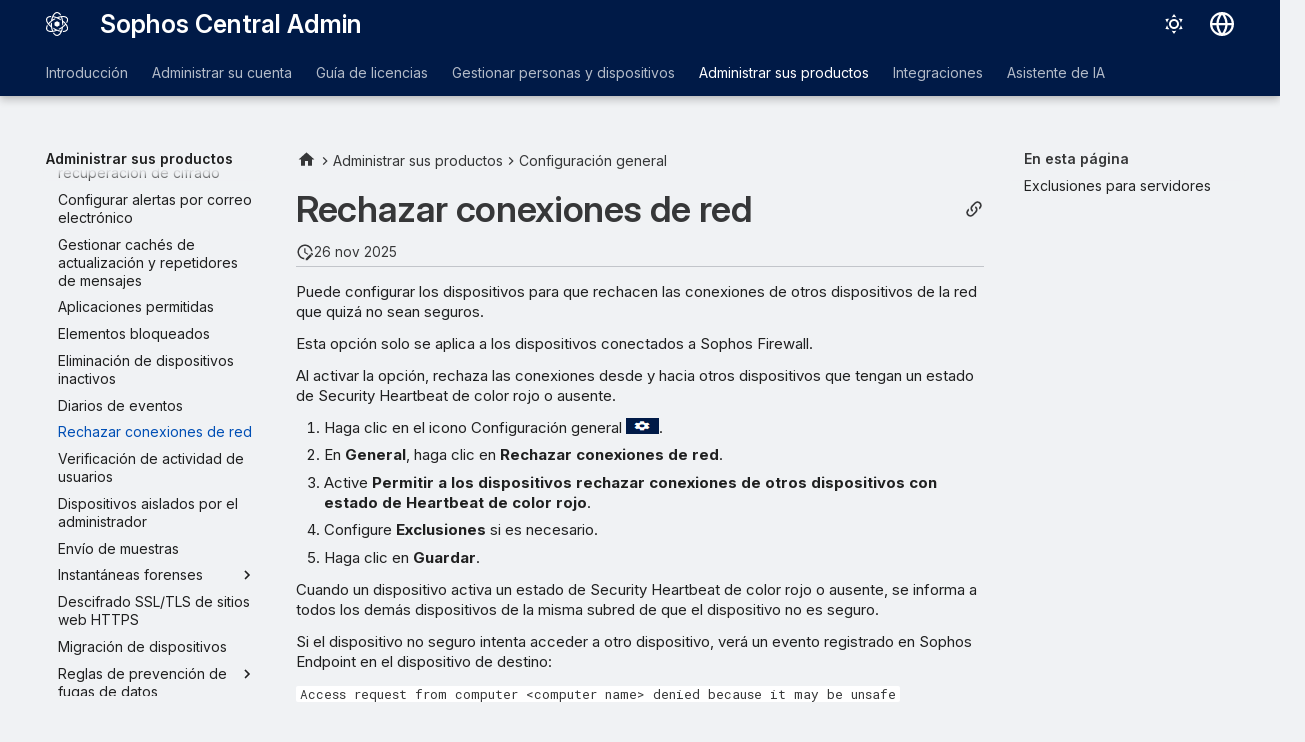

--- FILE ---
content_type: text/html
request_url: https://docs.sophos.com/central/customer/help/es-es/ManageYourProducts/GlobalSettings/RejectConnections/index.html
body_size: 12785
content:
<!doctype html><html lang=es class=no-js> <head><script type=text/javascript src=https://static.cloud.coveo.com/coveo.analytics.js/2/coveoua.js></script><script type=module src=https://static.cloud.coveo.com/atomic/v3.20/atomic.esm.js></script><link rel=stylesheet href=https://static.cloud.coveo.com/atomic/v3.20/themes/coveo.css><script type=text/javascript>function searchAllContent(){const baseURL='https://support.sophos.com/support/s/support-community-search';const urlParams=window.location.hash;window.open(`${baseURL}${urlParams}`,'_blank');}</script><script type=module>import{buildRedirectionTrigger,loadAdvancedSearchQueryActions}from'https://static.cloud.coveo.com/headless/v3/headless.esm.js';async function fetchCoveoCredentials(){const url=new URL(window.location.href);const json_url=url.protocol+'//'+url.host+'/assets/coveo/data.json';const orgId=sessionStorage.getItem('coveoOrganizationId');if(orgId===null||orgId==='undefined'){const response=await fetch(json_url);if(!response.ok){console.error('Error fetching Coveo API credentials:',response.error);}
const json=await response.json();sessionStorage.setItem('coveoAccessToken',json.accessToken);sessionStorage.setItem('coveoOrganizationId',json.organizationId);}}
async function initializeStandaloneSearchBox(){await customElements.whenDefined('atomic-search-interface');const searchInterfaceStandaloneBox=document.querySelector('#coveo-atomic-search-standalone-box');await searchInterfaceStandaloneBox.initialize({accessToken:sessionStorage.getItem('coveoAccessToken'),organizationId:sessionStorage.getItem('coveoOrganizationId'),analytics:{analyticsMode:'legacy'}});searchInterfaceStandaloneBox.language='es';}
async function initializeSearchPage(searchInterface){await searchInterface.initialize({accessToken:sessionStorage.getItem('coveoAccessToken'),organizationId:sessionStorage.getItem('coveoOrganizationId'),analytics:{analyticsMode:'legacy'}});searchInterface.language='es';const engine=searchInterface.engine;const controller=buildRedirectionTrigger(engine);controller.subscribe(()=>{const{redirectTo}=controller.state;if(redirectTo){window.location.replace(redirectTo);}});const updateAdvancedSearchQueriesAction=loadAdvancedSearchQueryActions(engine).updateAdvancedSearchQueries({aq:'@uri="https://docs.sophos.com/central/customer/help/es-es/"'});engine.dispatch(updateAdvancedSearchQueriesAction);searchInterface.executeFirstSearch();}
(async()=>{await customElements.whenDefined('atomic-search-interface');await fetchCoveoCredentials();await initializeStandaloneSearchBox();const searchInterface=document.querySelector('#coveo-atomic-search');if(searchInterface!==null){await initializeSearchPage(searchInterface);document.querySelector('.md-top').style.display='none';}
coveoua("init",sessionStorage.getItem('coveoAccessToken'),"https://"+sessionStorage.getItem('coveoOrganizationId')+".analytics.org.coveo.com");coveoua("send","view",{contentIdKey:"@clickableuri",contentIdValue:window.location.href,});})();</script><link rel=preconnect href=https://fonts.googleapis.com><link rel=preconnect href=https://fonts.gstatic.com crossorigin><link href="https://fonts.googleapis.com/css2?family=Inter:opsz,wght@14..32,400..700&display=swap" rel=stylesheet><script type=text/javascript>
    (function(c,l,a,r,i,t,y){
        c[a]=c[a]||function(){(c[a].q=c[a].q||[]).push(arguments)};
        t=l.createElement(r);t.async=1;t.src="https://www.clarity.ms/tag/"+i;
        y=l.getElementsByTagName(r)[0];y.parentNode.insertBefore(t,y);
    })(window, document, "clarity", "script", "nfhqssysry");
</script><script>(function(w,d,s,l,i){w[l]=w[l]||[];w[l].push({'gtm.start':
new Date().getTime(),event:'gtm.js'});var f=d.getElementsByTagName(s)[0],
j=d.createElement(s),dl=l!='dataLayer'?'&l='+l:'';j.async=true;j.src=
'https://www.googletagmanager.com/gtm.js?id='+i+dl;f.parentNode.insertBefore(j,f);
})(window,document,'script','dataLayer','GTM-TW8W88B');</script><link href=https://cdn.jsdelivr.net/npm/bootstrap@5.2.0/dist/css/bootstrap.min.css rel=stylesheet integrity=sha384-gH2yIJqKdNHPEq0n4Mqa/HGKIhSkIHeL5AyhkYV8i59U5AR6csBvApHHNl/vI1Bx crossorigin=anonymous><meta charset=utf-8><meta name=viewport content="width=device-width,initial-scale=1"><meta name=description content="Puede configurar los dispositivos para que rechacen las conexiones de otros dispositivos de la red que quizá no sean seguros."><meta name=author content="Sophos Ltd."><link href=https://docs.sophos.com/central/customer/help/es-es/ManageYourProducts/GlobalSettings/RejectConnections/ rel=canonical><link href=../EventJournals/ rel=prev><link href=../UserActivityVerification/ rel=next><link rel=icon href=../../../assets/images/sophos/sophosfavicon.ico><meta name=generator content="mkdocs-1.6.1, mkdocs-material-9.6.21+insiders-4.53.17"><title>Rechazar conexiones de red - Sophos Central Admin</title><link rel=stylesheet href=../../../assets/stylesheets/main.7d528353.min.css><link rel=stylesheet href=../../../assets/stylesheets/palette.ab4e12ef.min.css><link rel=preconnect href=https://fonts.gstatic.com crossorigin><link rel=stylesheet href="https://fonts.googleapis.com/css?family=Roboto:300,300i,400,400i,700,700i%7CRoboto+Mono:400,400i,700,700i&display=fallback"><style>:root{--md-text-font:"Roboto";--md-code-font:"Roboto Mono"}</style><link rel=stylesheet href=../../../assets/stylesheets/sophos/sophos.css><script>__md_scope=new URL("../../..",location),__md_hash=e=>[...e].reduce(((e,_)=>(e<<5)-e+_.charCodeAt(0)),0),__md_get=(e,_=localStorage,t=__md_scope)=>JSON.parse(_.getItem(t.pathname+"."+e)),__md_set=(e,_,t=localStorage,a=__md_scope)=>{try{t.setItem(a.pathname+"."+e,JSON.stringify(_))}catch(e){}}</script><script id=__analytics>function __md_analytics(){function e(){dataLayer.push(arguments)}window.dataLayer=window.dataLayer||[],e("js",new Date),e("config","UA-737537-1"),document.addEventListener("DOMContentLoaded",(function(){document.forms.search&&document.forms.search.query.addEventListener("blur",(function(){this.value&&e("event","search",{search_term:this.value})}));document$.subscribe((function(){var t=document.forms.feedback;if(void 0!==t)for(var a of t.querySelectorAll("[type=submit]"))a.addEventListener("click",(function(a){a.preventDefault();var n=document.location.pathname,d=this.getAttribute("data-md-value");e("event","feedback",{page:n,data:d}),t.firstElementChild.disabled=!0;var r=t.querySelector(".md-feedback__note [data-md-value='"+d+"']");r&&(r.hidden=!1)})),t.hidden=!1})),location$.subscribe((function(t){e("config","UA-737537-1",{page_path:t.pathname})}))}));var t=document.createElement("script");t.async=!0,t.src="https://www.googletagmanager.com/gtag/js?id=UA-737537-1",document.getElementById("__analytics").insertAdjacentElement("afterEnd",t)}</script><script>"undefined"!=typeof __md_analytics&&__md_analytics()</script><style>
        .md-source-icon {
            display: none;
        }

        .dismiss-button {
            background-color: transparent;
            border: none;
            color: white;
            margin-left: 10px;
            cursor: pointer;
            font-weight: normal;
            text-decoration: underline;
        }
    </style><meta property=og:type content=website><meta property=og:title content="Rechazar conexiones de red - Sophos Central Admin"><meta property=og:description content="Puede configurar los dispositivos para que rechacen las conexiones de otros dispositivos de la red que quizá no sean seguros."><meta property=og:image content=https://docs.sophos.com/central/customer/help/es-es/assets/images/social/ManageYourProducts/GlobalSettings/RejectConnections.png><meta property=og:image:type content=image/png><meta property=og:image:width content=1200><meta property=og:image:height content=630><meta content=https://docs.sophos.com/central/customer/help/es-es/ManageYourProducts/GlobalSettings/RejectConnections/ property=og:url><meta property=twitter:card content=summary_large_image><meta property=twitter:title content="Rechazar conexiones de red - Sophos Central Admin"><meta property=twitter:description content="Puede configurar los dispositivos para que rechacen las conexiones de otros dispositivos de la red que quizá no sean seguros."><meta property=twitter:image content=https://docs.sophos.com/central/customer/help/es-es/assets/images/social/ManageYourProducts/GlobalSettings/RejectConnections.png></head> <body dir=ltr data-md-color-scheme=sophosLight data-md-color-primary=indigo data-md-color-accent=indigo> <noscript><iframe src="https://www.googletagmanager.com/ns.html?id=GTM-TW8W88B" height=0 width=0 style=display:none;visibility:hidden></iframe></noscript> <input class=md-toggle data-md-toggle=drawer type=checkbox id=__drawer autocomplete=off> <input class=md-toggle data-md-toggle=search type=checkbox id=__search autocomplete=off> <label class=md-overlay for=__drawer></label> <div data-md-component=skip> <a href=#rechazar-conexiones-de-red class=md-skip> Saltar al contenido </a> </div> <header class="md-header md-header--shadow md-header--lifted" data-md-component=header> <nav class="md-header__inner md-grid" aria-label=Encabezado> <a href=../../.. title="Sophos Central Admin" class="md-header__button md-logo" aria-label="Sophos Central Admin" data-md-component=logo> <img src=../../../assets/images/sophos/central.svg alt=logo> </a> <label class="md-header__button md-icon" for=__drawer> <svg xmlns=http://www.w3.org/2000/svg viewbox="0 0 24 24"><path d="M3 6h18v2H3zm0 5h18v2H3zm0 5h18v2H3z"/></svg> </label> <div class=md-header__title data-md-component=header-title> <div class=md-header__ellipsis> <div class=md-header__topic> <span class=md-ellipsis> Sophos Central Admin </span> </div> <div class=md-header__topic data-md-component=header-topic> <span class=md-ellipsis> Rechazar conexiones de red </span> </div> </div> </div> <form class=md-header__option data-md-component=palette> <input class=md-option data-md-color-media="(prefers-color-scheme: light)" data-md-color-scheme=sophosLight data-md-color-primary=indigo data-md-color-accent=indigo aria-label="Cambiar al modo oscuro" type=radio name=__palette id=__palette_0> <label class="md-header__button md-icon" title="Cambiar al modo oscuro" for=__palette_1 hidden> <svg xmlns=http://www.w3.org/2000/svg viewbox="0 0 24 24"><path d="M12 7a5 5 0 0 1 5 5 5 5 0 0 1-5 5 5 5 0 0 1-5-5 5 5 0 0 1 5-5m0 2a3 3 0 0 0-3 3 3 3 0 0 0 3 3 3 3 0 0 0 3-3 3 3 0 0 0-3-3m0-7 2.39 3.42C13.65 5.15 12.84 5 12 5s-1.65.15-2.39.42zM3.34 7l4.16-.35A7.2 7.2 0 0 0 5.94 8.5c-.44.74-.69 1.5-.83 2.29zm.02 10 1.76-3.77a7.131 7.131 0 0 0 2.38 4.14zM20.65 7l-1.77 3.79a7.02 7.02 0 0 0-2.38-4.15zm-.01 10-4.14.36c.59-.51 1.12-1.14 1.54-1.86.42-.73.69-1.5.83-2.29zM12 22l-2.41-3.44c.74.27 1.55.44 2.41.44.82 0 1.63-.17 2.37-.44z"/></svg> </label> <input class=md-option data-md-color-media="(prefers-color-scheme: dark)" data-md-color-scheme=sophosDark data-md-color-primary=blue data-md-color-accent=blue aria-label="Cambiar al modo claro" type=radio name=__palette id=__palette_1> <label class="md-header__button md-icon" title="Cambiar al modo claro" for=__palette_0 hidden> <svg xmlns=http://www.w3.org/2000/svg viewbox="0 0 24 24"><path d="m17.75 4.09-2.53 1.94.91 3.06-2.63-1.81-2.63 1.81.91-3.06-2.53-1.94L12.44 4l1.06-3 1.06 3zm3.5 6.91-1.64 1.25.59 1.98-1.7-1.17-1.7 1.17.59-1.98L15.75 11l2.06-.05L18.5 9l.69 1.95zm-2.28 4.95c.83-.08 1.72 1.1 1.19 1.85-.32.45-.66.87-1.08 1.27C15.17 23 8.84 23 4.94 19.07c-3.91-3.9-3.91-10.24 0-14.14.4-.4.82-.76 1.27-1.08.75-.53 1.93.36 1.85 1.19-.27 2.86.69 5.83 2.89 8.02a9.96 9.96 0 0 0 8.02 2.89m-1.64 2.02a12.08 12.08 0 0 1-7.8-3.47c-2.17-2.19-3.33-5-3.49-7.82-2.81 3.14-2.7 7.96.31 10.98 3.02 3.01 7.84 3.12 10.98.31"/></svg> </label> </form> <script>var palette=__md_get("__palette");if(palette&&palette.color){if("(prefers-color-scheme)"===palette.color.media){var media=matchMedia("(prefers-color-scheme: light)"),input=document.querySelector(media.matches?"[data-md-color-media='(prefers-color-scheme: light)']":"[data-md-color-media='(prefers-color-scheme: dark)']");palette.color.media=input.getAttribute("data-md-color-media"),palette.color.scheme=input.getAttribute("data-md-color-scheme"),palette.color.primary=input.getAttribute("data-md-color-primary"),palette.color.accent=input.getAttribute("data-md-color-accent")}for(var[key,value]of Object.entries(palette.color))document.body.setAttribute("data-md-color-"+key,value)}</script> <div class=md-header__option> <div class=md-select> <button class="md-header__button md-icon" aria-label="Seleccionar idioma"> <svg xmlns=http://www.w3.org/2000/svg viewbox="0 0 16 16"><path d="M8 0a8 8 0 1 1 0 16A8 8 0 0 1 8 0M5.78 8.75a9.64 9.64 0 0 0 1.363 4.177q.383.64.857 1.215c.245-.296.551-.705.857-1.215A9.64 9.64 0 0 0 10.22 8.75Zm4.44-1.5a9.64 9.64 0 0 0-1.363-4.177c-.307-.51-.612-.919-.857-1.215a10 10 0 0 0-.857 1.215A9.64 9.64 0 0 0 5.78 7.25Zm-5.944 1.5H1.543a6.51 6.51 0 0 0 4.666 5.5q-.184-.271-.352-.552c-.715-1.192-1.437-2.874-1.581-4.948m-2.733-1.5h2.733c.144-2.074.866-3.756 1.58-4.948q.18-.295.353-.552a6.51 6.51 0 0 0-4.666 5.5m10.181 1.5c-.144 2.074-.866 3.756-1.58 4.948q-.18.296-.353.552a6.51 6.51 0 0 0 4.666-5.5Zm2.733-1.5a6.51 6.51 0 0 0-4.666-5.5q.184.272.353.552c.714 1.192 1.436 2.874 1.58 4.948Z"/></svg> </button> <div class=md-select__inner> <ul class=md-select__list> <li class=md-select__item> <a href="https://docs.sophos.com/central/customer/help/de-de/index.html?contextId=network-connection-rejections" hreflang=de class=md-select__link> Deutsch </a> </li> <li class=md-select__item> <a href="https://docs.sophos.com/central/customer/help/en-us/index.html?contextId=network-connection-rejections" hreflang=en class=md-select__link> English </a> </li> <li class=md-select__item> <a href="https://docs.sophos.com/central/customer/help/es-es/index.html?contextId=network-connection-rejections" hreflang=es class=md-select__link> Español </a> </li> <li class=md-select__item> <a href="https://docs.sophos.com/central/customer/help/fr-fr/index.html?contextId=network-connection-rejections" hreflang=fr class=md-select__link> Français </a> </li> <li class=md-select__item> <a href="https://docs.sophos.com/central/customer/help/it-it/index.html?contextId=network-connection-rejections" hreflang=it class=md-select__link> Italiano </a> </li> <li class=md-select__item> <a href="https://docs.sophos.com/central/customer/help/ja-jp/index.html?contextId=network-connection-rejections" hreflang=ja class=md-select__link> 日本語 </a> </li> <li class=md-select__item> <a href="https://docs.sophos.com/central/customer/help/ko-kr/index.html?contextId=network-connection-rejections" hreflang=kr class=md-select__link> 한국어 </a> </li> <li class=md-select__item> <a href="https://docs.sophos.com/central/customer/help/pt-br/index.html?contextId=network-connection-rejections" hreflang=pt-BR class=md-select__link> Português (Brasil) </a> </li> <li class=md-select__item> <a href="https://docs.sophos.com/central/customer/help/zh-tw/index.html?contextId=network-connection-rejections" hreflang=zh-TW class=md-select__link> 中文（繁體） </a> </li> </ul> </div> </div> </div> <div class=sophos-search> <atomic-search-interface id=coveo-atomic-search-standalone-box search-hub=documentation> <atomic-search-box redirection-url=../../../search/index.html> </atomic-search-box> </atomic-search-interface> </div> </nav> <nav class=md-tabs aria-label=Pestañas data-md-component=tabs> <div class=md-grid> <ul class=md-tabs__list> <li class=md-tabs__item> <a href=../../../GettingStarted/ class=md-tabs__link> Introducción </a> </li> <li class=md-tabs__item> <a href=../../../ManageYourAccount/ class=md-tabs__link> Administrar su cuenta </a> </li> <li class=md-tabs__item> <a href=../../../LicensingGuide/ class=md-tabs__link> Guía de licencias </a> </li> <li class=md-tabs__item> <a href=../../../PeopleAndDevices/ class=md-tabs__link> Gestionar personas y dispositivos </a> </li> <li class="md-tabs__item md-tabs__item--active"> <a href=../../ class=md-tabs__link> Administrar sus productos </a> </li> <li class=md-tabs__item> <a href=../../ThreatAnalysisCenter/Integrations/ class=md-tabs__link> Integraciones </a> </li> <li class=md-tabs__item> <a href=../../../AI/ class=md-tabs__link> Asistente de IA </a> </li> </ul> </div> </nav> </header> <div class=md-container data-md-component=container> <main class=md-main data-md-component=main> <div class="md-main__inner md-grid"> <div class="md-sidebar md-sidebar--primary" data-md-component=sidebar data-md-type=navigation> <div class=md-sidebar__scrollwrap> <div class=md-sidebar__inner> <nav class="md-nav md-nav--primary md-nav--lifted" aria-label=Navegación data-md-level=0> <label class=md-nav__title for=__drawer> <a href=../../.. title="Sophos Central Admin" class="md-nav__button md-logo" aria-label="Sophos Central Admin" data-md-component=logo> <img src=../../../assets/images/sophos/central.svg alt=logo> </a> Sophos Central Admin </label> <ul class=md-nav__list data-md-scrollfix> <li class="md-nav__item md-nav__item--pruned md-nav__item--nested"> <a href=../../../GettingStarted/ class=md-nav__link> <span class=md-ellipsis> Introducción </span> <span class="md-nav__icon md-icon"></span> </a> </li> <li class="md-nav__item md-nav__item--pruned md-nav__item--nested"> <a href=../../../ManageYourAccount/ class=md-nav__link> <span class=md-ellipsis> Administrar su cuenta </span> <span class="md-nav__icon md-icon"></span> </a> </li> <li class="md-nav__item md-nav__item--pruned md-nav__item--nested"> <a href=../../../LicensingGuide/ class=md-nav__link> <span class=md-ellipsis> Guía de licencias </span> <span class="md-nav__icon md-icon"></span> </a> </li> <li class="md-nav__item md-nav__item--pruned md-nav__item--nested"> <a href=../../../PeopleAndDevices/ class=md-nav__link> <span class=md-ellipsis> Gestionar personas y dispositivos </span> <span class="md-nav__icon md-icon"></span> </a> </li> <li class="md-nav__item md-nav__item--active md-nav__item--section md-nav__item--nested"> <input class="md-nav__toggle md-toggle " type=checkbox id=__nav_5 checked> <div class="md-nav__link md-nav__container"> <a href=../../ class="md-nav__link "> <span class=md-ellipsis> Administrar sus productos </span> </a> <label class="md-nav__link " for=__nav_5 id=__nav_5_label tabindex> <span class="md-nav__icon md-icon"></span> </label> </div> <nav class=md-nav data-md-level=1 aria-labelledby=__nav_5_label aria-expanded=true> <label class=md-nav__title for=__nav_5> <span class="md-nav__icon md-icon"></span> Administrar sus productos </label> <ul class=md-nav__list data-md-scrollfix> <li class="md-nav__item md-nav__item--pruned md-nav__item--nested"> <a href=../../Dashboards/ class=md-nav__link> <span class=md-ellipsis> Paneles de control </span> <span class="md-nav__icon md-icon"></span> </a> </li> <li class="md-nav__item md-nav__item--pruned md-nav__item--nested"> <a href=../../Policies/ class=md-nav__link> <span class=md-ellipsis> Políticas </span> <span class="md-nav__icon md-icon"></span> </a> </li> <li class="md-nav__item md-nav__item--pruned md-nav__item--nested"> <a href=../../AccountHealthCheck/ class=md-nav__link> <span class=md-ellipsis> Verificar estado de cuenta </span> <span class="md-nav__icon md-icon"></span> </a> </li> <li class="md-nav__item md-nav__item--pruned md-nav__item--nested"> <a href=../../Alerts/ class=md-nav__link> <span class=md-ellipsis> Alertas </span> <span class="md-nav__icon md-icon"></span> </a> </li> <li class=md-nav__item> <a href=../../XDR/ class=md-nav__link> <span class=md-ellipsis> EDR y XDR </span> </a> </li> <li class="md-nav__item md-nav__item--pruned md-nav__item--nested"> <a href=../../ThreatAnalysisCenter/ class=md-nav__link> <span class=md-ellipsis> Centro de análisis de amenazas </span> <span class="md-nav__icon md-icon"></span> </a> </li> <li class="md-nav__item md-nav__item--pruned md-nav__item--nested"> <a href=../../LogsReports/ class=md-nav__link> <span class=md-ellipsis> Registros e informes </span> <span class="md-nav__icon md-icon"></span> </a> </li> <li class="md-nav__item md-nav__item--active md-nav__item--nested"> <input class="md-nav__toggle md-toggle " type=checkbox id=__nav_5_9 checked> <div class="md-nav__link md-nav__container"> <a href=../ class="md-nav__link "> <span class=md-ellipsis> Configuración general </span> </a> <label class="md-nav__link " for=__nav_5_9 id=__nav_5_9_label tabindex=0> <span class="md-nav__icon md-icon"></span> </label> </div> <nav class=md-nav data-md-level=2 aria-labelledby=__nav_5_9_label aria-expanded=true> <label class=md-nav__title for=__nav_5_9> <span class="md-nav__icon md-icon"></span> Configuración general </label> <ul class=md-nav__list data-md-scrollfix> <li class="md-nav__item md-nav__item--pruned md-nav__item--nested"> <a href=../SophosSignin/ class=md-nav__link> <span class=md-ellipsis> Configuración de inicio de sesión de Sophos </span> <span class="md-nav__icon md-icon"></span> </a> </li> <li class=md-nav__item> <a href=../FederatedDomain/ class=md-nav__link> <span class=md-ellipsis> Verificar dominios </span> </a> </li> <li class=md-nav__item> <a href=../FederatedIDP/ class=md-nav__link> <span class=md-ellipsis> Proveedores de identidad federados </span> </a> </li> <li class=md-nav__item> <a href=../SynchronizedSecurity/ class=md-nav__link> <span class=md-ellipsis> Seguridad Sincronizada </span> </a> </li> <li class="md-nav__item md-nav__item--pruned md-nav__item--nested"> <a href=../TamperProtection/ class=md-nav__link> <span class=md-ellipsis> Protección contra manipulaciones </span> <span class="md-nav__icon md-icon"></span> </a> </li> <li class=md-nav__item> <a href=../ApiTokenManagement/ class=md-nav__link> <span class=md-ellipsis> Administración de tokens de API </span> </a> </li> <li class="md-nav__item md-nav__item--pruned md-nav__item--nested"> <a href=../APICredentials/ class=md-nav__link> <span class=md-ellipsis> Administración de credenciales de API </span> <span class="md-nav__icon md-icon"></span> </a> </li> <li class=md-nav__item> <a href=../ConfigureWebsiteList/ class=md-nav__link> <span class=md-ellipsis> Administración de sitios web </span> </a> </li> <li class=md-nav__item> <a href=../ProxyConfiguration/ class=md-nav__link> <span class=md-ellipsis> Configuración del proxy </span> </a> </li> <li class=md-nav__item> <a href=../NetworkUTMs/ class=md-nav__link> <span class=md-ellipsis> Dispositivos de firewall registrados </span> </a> </li> <li class="md-nav__item md-nav__item--pruned md-nav__item--nested"> <a href=../SoftwarePackages/ class=md-nav__link> <span class=md-ellipsis> Paquetes de software </span> <span class="md-nav__icon md-icon"></span> </a> </li> <li class=md-nav__item> <a href=../CredentialManager/ class=md-nav__link> <span class=md-ellipsis> Administrador de credenciales de integración </span> </a> </li> <li class="md-nav__item md-nav__item--pruned md-nav__item--nested"> <a href=../UserAccess/ class=md-nav__link> <span class=md-ellipsis> Acceso de usuarios </span> <span class="md-nav__icon md-icon"></span> </a> </li> <li class="md-nav__item md-nav__item--pruned md-nav__item--nested"> <a href=../GlobalExclusions/ class=md-nav__link> <span class=md-ellipsis> Exclusiones globales </span> <span class="md-nav__icon md-icon"></span> </a> </li> <li class=md-nav__item> <a href=../ConfigureUpdating/ class=md-nav__link> <span class=md-ellipsis> Uso de ancho de banda </span> </a> </li> <li class=md-nav__item> <a href=../RetrieveRecoveryKey/ class=md-nav__link> <span class=md-ellipsis> Búsqueda de claves de recuperación de cifrado </span> </a> </li> <li class=md-nav__item> <a href=../AlertEmailSettings/ class=md-nav__link> <span class=md-ellipsis> Configurar alertas por correo electrónico </span> </a> </li> <li class=md-nav__item> <a href=../UpdateCaches/ class=md-nav__link> <span class=md-ellipsis> Gestionar cachés de actualización y repetidores de mensajes </span> </a> </li> <li class=md-nav__item> <a href=../AllowedApplications/ class=md-nav__link> <span class=md-ellipsis> Aplicaciones permitidas </span> </a> </li> <li class=md-nav__item> <a href=../BlockedItems/ class=md-nav__link> <span class=md-ellipsis> Elementos bloqueados </span> </a> </li> <li class=md-nav__item> <a href=../RemoveInactiveDevices/ class=md-nav__link> <span class=md-ellipsis> Eliminación de dispositivos inactivos </span> </a> </li> <li class=md-nav__item> <a href=../EventJournals/ class=md-nav__link> <span class=md-ellipsis> Diarios de eventos </span> </a> </li> <li class="md-nav__item md-nav__item--active"> <input class="md-nav__toggle md-toggle" type=checkbox id=__toc> <label class="md-nav__link md-nav__link--active" for=__toc> <span class=md-ellipsis> Rechazar conexiones de red </span> <span class="md-nav__icon md-icon"></span> </label> <a href=./ class="md-nav__link md-nav__link--active"> <span class=md-ellipsis> Rechazar conexiones de red </span> </a> <nav class="md-nav md-nav--secondary" aria-label="En esta página"> <label class=md-nav__title for=__toc> <span class="md-nav__icon md-icon"></span> En esta página </label> <ul class=md-nav__list data-md-component=toc data-md-scrollfix> <li class=md-nav__item> <a href=#exclusiones-para-servidores class=md-nav__link> <span class=md-ellipsis> Exclusiones para servidores </span> </a> </li> </ul> </nav> </li> <li class=md-nav__item> <a href=../UserActivityVerification/ class=md-nav__link> <span class=md-ellipsis> Verificación de actividad de usuarios </span> </a> </li> <li class=md-nav__item> <a href=../IsolatedComputers/ class=md-nav__link> <span class=md-ellipsis> Dispositivos aislados por el administrador </span> </a> </li> <li class=md-nav__item> <a href=../SampleSubmission/ class=md-nav__link> <span class=md-ellipsis> Envío de muestras </span> </a> </li> <li class="md-nav__item md-nav__item--pruned md-nav__item--nested"> <a href=../ForensicSnapshots/ class=md-nav__link> <span class=md-ellipsis> Instantáneas forenses </span> <span class="md-nav__icon md-icon"></span> </a> </li> <li class=md-nav__item> <a href=../DecryptHTTPS/ class=md-nav__link> <span class=md-ellipsis> Descifrado SSL/TLS de sitios web HTTPS </span> </a> </li> <li class=md-nav__item> <a href=../DeviceMigration/ class=md-nav__link> <span class=md-ellipsis> Migración de dispositivos </span> </a> </li> <li class="md-nav__item md-nav__item--pruned md-nav__item--nested"> <a href=../DataLossPrevention/ class=md-nav__link> <span class=md-ellipsis> Reglas de prevención de fugas de datos </span> <span class="md-nav__icon md-icon"></span> </a> </li> <li class="md-nav__item md-nav__item--pruned md-nav__item--nested"> <a href=../EmailAllowBlock/ class=md-nav__link> <span class=md-ellipsis> Permitir/bloquear entrantes </span> <span class="md-nav__icon md-icon"></span> </a> </li> <li class=md-nav__item> <a href=../EmailSecurityUserSettings/ class=md-nav__link> <span class=md-ellipsis> Administrar las opciones del usuario </span> </a> </li> <li class="md-nav__item md-nav__item--pruned md-nav__item--nested"> <a href=../EmailDomains/ class=md-nav__link> <span class=md-ellipsis> Configuración/estado del dominio de la puerta de enlace </span> <span class="md-nav__icon md-icon"></span> </a> </li> <li class=md-nav__item> <a href=../EmailCustomSMTPRouting/ class=md-nav__link> <span class=md-ellipsis> Enrutamiento SMTP personalizado </span> </a> </li> <li class="md-nav__item md-nav__item--pruned md-nav__item--nested"> <a href=../EncryptionSettings/ class=md-nav__link> <span class=md-ellipsis> Configuración de cifrado </span> <span class="md-nav__icon md-icon"></span> </a> </li> <li class="md-nav__item md-nav__item--pruned md-nav__item--nested"> <a href=../EmailSMIMESettings/ class=md-nav__link> <span class=md-ellipsis> Configuración S/MIME </span> <span class="md-nav__icon md-icon"></span> </a> </li> <li class=md-nav__item> <a href=../EmailToCsettings/ class=md-nav__link> <span class=md-ellipsis> Páginas de bloqueo/advertencia en el momento del clic </span> </a> </li> <li class=md-nav__item> <a href=../EmailToCallow/ class=md-nav__link> <span class=md-ellipsis> Lista de URL permitidas </span> </a> </li> <li class="md-nav__item md-nav__item--pruned md-nav__item--nested"> <a href=../BusinessEmailCompromise/ class=md-nav__link> <span class=md-ellipsis> Estafa por correo electrónico corporativo comprometido </span> <span class="md-nav__icon md-icon"></span> </a> </li> <li class="md-nav__item md-nav__item--pruned md-nav__item--nested"> <a href=../EmailSetupPostDelivery/ class=md-nav__link> <span class=md-ellipsis> Protección posentrega </span> <span class="md-nav__icon md-icon"></span> </a> </li> <li class=md-nav__item> <a href=../BlockCompromisedIPs/ class=md-nav__link> <span class=md-ellipsis> Bloquear direcciones IP comprometidas </span> </a> </li> </ul> </nav> </li> <li class="md-nav__item md-nav__item--pruned md-nav__item--nested"> <a href=../../EndpointProtection/ class=md-nav__link> <span class=md-ellipsis> Endpoint </span> <span class="md-nav__icon md-icon"></span> </a> </li> <li class="md-nav__item md-nav__item--pruned md-nav__item--nested"> <a href=../../Encryption/ class=md-nav__link> <span class=md-ellipsis> Cifrado </span> <span class="md-nav__icon md-icon"></span> </a> </li> <li class="md-nav__item md-nav__item--pruned md-nav__item--nested"> <a href=../../ServerProtection/ class=md-nav__link> <span class=md-ellipsis> Servidor </span> <span class="md-nav__icon md-icon"></span> </a> </li> <li class="md-nav__item md-nav__item--pruned md-nav__item--nested"> <a href=../../Wireless/ class=md-nav__link> <span class=md-ellipsis> Wireless </span> <span class="md-nav__icon md-icon"></span> </a> </li> <li class="md-nav__item md-nav__item--pruned md-nav__item--nested"> <a href=../../DNSProtection/ class=md-nav__link> <span class=md-ellipsis> DNS Protection </span> <span class="md-nav__icon md-icon"></span> </a> </li> <li class="md-nav__item md-nav__item--pruned md-nav__item--nested"> <a href=../../EmailSecurity/ class=md-nav__link> <span class=md-ellipsis> Protección del correo electrónico </span> <span class="md-nav__icon md-icon"></span> </a> </li> <li class="md-nav__item md-nav__item--pruned md-nav__item--nested"> <a href=../../FirewallManagement/ class=md-nav__link> <span class=md-ellipsis> Administración de firewalls </span> <span class="md-nav__icon md-icon"></span> </a> </li> <li class="md-nav__item md-nav__item--pruned md-nav__item--nested"> <a href=../../PhishThreat/ class=md-nav__link> <span class=md-ellipsis> Phish Threat </span> <span class="md-nav__icon md-icon"></span> </a> </li> <li class="md-nav__item md-nav__item--pruned md-nav__item--nested"> <a href=../../CloudNativeSecurity/ class=md-nav__link> <span class=md-ellipsis> Cloud Native Security </span> <span class="md-nav__icon md-icon"></span> </a> </li> <li class="md-nav__item md-nav__item--pruned md-nav__item--nested"> <a href=../../NDR/ class=md-nav__link> <span class=md-ellipsis> NDR </span> <span class="md-nav__icon md-icon"></span> </a> </li> <li class="md-nav__item md-nav__item--pruned md-nav__item--nested"> <a href=../../MDR/ class=md-nav__link> <span class=md-ellipsis> MDR </span> <span class="md-nav__icon md-icon"></span> </a> </li> <li class="md-nav__item md-nav__item--pruned md-nav__item--nested"> <a href=../../ITDR/ class=md-nav__link> <span class=md-ellipsis> ITDR </span> <span class="md-nav__icon md-icon"></span> </a> </li> <li class="md-nav__item md-nav__item--pruned md-nav__item--nested"> <a href=../../ManagedRisk/ class=md-nav__link> <span class=md-ellipsis> Managed Risk </span> <span class="md-nav__icon md-icon"></span> </a> </li> <li class="md-nav__item md-nav__item--pruned md-nav__item--nested"> <a href=../../Switches/ class=md-nav__link> <span class=md-ellipsis> Switches </span> <span class="md-nav__icon md-icon"></span> </a> </li> <li class=md-nav__item> <a href=../../SophosCloudOptix/ class=md-nav__link> <span class=md-ellipsis> Cloud Optix </span> </a> </li> <li class="md-nav__item md-nav__item--pruned md-nav__item--nested"> <a href=../../ZeroTrustNetworkAccess/ class=md-nav__link> <span class=md-ellipsis> Zero Trust Network Access </span> <span class="md-nav__icon md-icon"></span> </a> </li> <li class=md-nav__item> <a href=../../SophosMobile/ class=md-nav__link> <span class=md-ellipsis> Móvil </span> </a> </li> </ul> </nav> </li> <li class="md-nav__item md-nav__item--pruned md-nav__item--nested"> <a href=../../ThreatAnalysisCenter/Integrations/ class=md-nav__link> <span class=md-ellipsis> Integraciones </span> <span class="md-nav__icon md-icon"></span> </a> </li> <li class="md-nav__item md-nav__item--pruned md-nav__item--nested"> <a href=../../../AI/ class=md-nav__link> <span class=md-ellipsis> Asistente de IA </span> <span class="md-nav__icon md-icon"></span> </a> </li> </ul> </nav> </div> </div> </div> <div class="md-sidebar md-sidebar--secondary" data-md-component=sidebar data-md-type=toc> <div class=md-sidebar__scrollwrap> <div class=md-sidebar__inner> <nav class="md-nav md-nav--secondary" aria-label="En esta página"> <label class=md-nav__title for=__toc> <span class="md-nav__icon md-icon"></span> En esta página </label> <ul class=md-nav__list data-md-component=toc data-md-scrollfix> <li class=md-nav__item> <a href=#exclusiones-para-servidores class=md-nav__link> <span class=md-ellipsis> Exclusiones para servidores </span> </a> </li> </ul> </nav> </div> </div> </div> <div class=md-content data-md-component=content> <nav class=md-path aria-label=Navegación> <ol class=md-path__list> <li class=md-path__item> <a href=../../.. title="Sophos Central Admin" class="md-path__link md-typeset"> <span class="twemoji md-ellipsis"><svg xmlns=http://www.w3.org/2000/svg viewbox="0 0 24 24"><path d="M10 20v-6h4v6h5v-8h3L12 3 2 12h3v8z"/></svg></span> </a> </li> <li class=md-path__item> <a href=../../ class=md-path__link> <span class=md-ellipsis> Administrar sus productos </span> </a> </li> <li class=md-path__item> <a href=../ class=md-path__link> <span class=md-ellipsis> Configuración general </span> </a> </li> </ol> </nav> <article class="md-content__inner md-typeset"> <button type=button class="md-content__button md-icon button--share" data-bs-toggle=modal data-bs-target=#showPermalink title="Mostrar enlace permanente"> <span class=twemoji><svg xmlns=http://www.w3.org/2000/svg viewbox="0 0 24 24"><path d="M10.59 13.41c.41.39.41 1.03 0 1.42-.39.39-1.03.39-1.42 0a5.003 5.003 0 0 1 0-7.07l3.54-3.54a5.003 5.003 0 0 1 7.07 0 5.003 5.003 0 0 1 0 7.07l-1.49 1.49c.01-.82-.12-1.64-.4-2.42l.47-.48a2.98 2.98 0 0 0 0-4.24 2.98 2.98 0 0 0-4.24 0l-3.53 3.53a2.98 2.98 0 0 0 0 4.24m2.82-4.24c.39-.39 1.03-.39 1.42 0a5.003 5.003 0 0 1 0 7.07l-3.54 3.54a5.003 5.003 0 0 1-7.07 0 5.003 5.003 0 0 1 0-7.07l1.49-1.49c-.01.82.12 1.64.4 2.43l-.47.47a2.98 2.98 0 0 0 0 4.24 2.98 2.98 0 0 0 4.24 0l3.53-3.53a2.98 2.98 0 0 0 0-4.24.973.973 0 0 1 0-1.42"/></svg></span> </button> <div class="modal fade modal--sophos" id=showPermalink tabindex=-1> <div class="modal-dialog modal-xl"> <div class=modal-content> <div class=modal-header> <p class="modal-title fs-6">Enlace permanente de la página</p> <button type=button class=btn-close data-bs-dismiss=modal title aria-label></button> </div> <div class=modal-body> <p>Utilice siempre el siguiente enlace permanente cuando haga referencia a esta página. No se modificará en futuras versiones de la ayuda.</p> <p> <span id=showPermalinkUrl class=font-monospace>https://docs.sophos.com/central/customer/help/es-es/index.html?contextId=network-connection-rejections</span> <span> <button id=showPermalinkCopyButton type=button class="md-header__button md-icon" title="Copiar enlace al portapapeles"> <span class=twemoji><svg xmlns=http://www.w3.org/2000/svg viewbox="0 0 24 24"><path d="M19 21H8V7h11m0-2H8a2 2 0 0 0-2 2v14a2 2 0 0 0 2 2h11a2 2 0 0 0 2-2V7a2 2 0 0 0-2-2m-3-4H4a2 2 0 0 0-2 2v14h2V3h12z"/></svg></span> </button> </span> </p> <p id=showPermalinkError class=text-danger style=display:none>El navegador no permite copiar el enlace en el portapapeles. Cópielo manualmente.</p> </div> </div> </div> </div> <script type=text/javascript>
            function copyToClipboard(text) {
                navigator.clipboard
                    .writeText(text)
                    .then(() => {
                        // copy to clipboard was successful
                    })
                    .catch(() => {
                        document.getElementById("showPermalinkError").style.display = "inherit";
                    });
            }

            document.getElementById("showPermalinkCopyButton").addEventListener('click', (event) => {
                copyToClipboard(document.getElementById("showPermalinkUrl").innerHTML);
            });
            document.getElementById("showPermalink").addEventListener('hidden.bs.modal', event => {
                document.getElementById("showPermalinkError").style.display = "none";
            })
        </script> <h1 id=rechazar-conexiones-de-red>Rechazar conexiones de red</h1><aside class=md-source-file> <span class=md-source-file__fact> <span class=md-icon title="Última actualización"> <svg xmlns=http://www.w3.org/2000/svg viewbox="0 0 24 24"><path d="M21 13.1c-.1 0-.3.1-.4.2l-1 1 2.1 2.1 1-1c.2-.2.2-.6 0-.8l-1.3-1.3c-.1-.1-.2-.2-.4-.2m-1.9 1.8-6.1 6V23h2.1l6.1-6.1zM12.5 7v5.2l4 2.4-1 1L11 13V7zM11 21.9c-5.1-.5-9-4.8-9-9.9C2 6.5 6.5 2 12 2c5.3 0 9.6 4.1 10 9.3-.3-.1-.6-.2-1-.2s-.7.1-1 .2C19.6 7.2 16.2 4 12 4c-4.4 0-8 3.6-8 8 0 4.1 3.1 7.5 7.1 7.9l-.1.2z"/></svg> </span> <span class=git-revision-date-sophos>26 nov 2025</span> </span> </aside> <p>Puede configurar los dispositivos para que rechacen las conexiones de otros dispositivos de la red que quizá no sean seguros.</p> <p>Esta opción solo se aplica a los dispositivos conectados a Sophos Firewall.</p> <p>Al activar la opción, rechaza las conexiones desde y hacia otros dispositivos que tengan un estado de Security Heartbeat de color rojo o ausente.</p> <ol> <li>Haga clic en el icono Configuración general <span class=twemoji><img alt="Icono Configuración general." src=../../../icons/GeneralSettingsicon.png></span>.</li> <li>En <strong>General</strong>, haga clic en <strong>Rechazar conexiones de red</strong>.</li> <li>Active <strong>Permitir a los dispositivos rechazar conexiones de otros dispositivos con estado de Heartbeat de color rojo</strong>.</li> <li>Configure <strong>Exclusiones</strong> si es necesario.</li> <li>Haga clic en <strong>Guardar</strong>.</li> </ol> <p>Cuando un dispositivo activa un estado de Security Heartbeat de color rojo o ausente, se informa a todos los demás dispositivos de la misma subred de que el dispositivo no es seguro.</p> <p>Si el dispositivo no seguro intenta acceder a otro dispositivo, verá un evento registrado en Sophos Endpoint en el dispositivo de destino:</p> <p><code>Access request from computer &lt;computer name&gt; denied because it may be unsafe</code></p> <p>Si un dispositivo intenta acceder a un dispositivo no seguro, verá un evento registrado en Sophos Endpoint en el dispositivo de origen:</p> <p><code>Access to computer &lt;computer name&gt; denied because it may be unsafe</code></p> <p>No se puede anular localmente el estado rechazado en un dispositivo rechazado. Para permitir el acceso al dispositivo o desde él, debe volver a un estado seguro.</p> <h2 id=exclusiones-para-servidores>Exclusiones para servidores</h2> <p>Es posible que tenga servidores que sean críticos para su empresa. En tal caso, configure exclusiones para asegurarse de que los dispositivos siempre acepten conexiones de esos servidores aunque su estado de seguridad sea de color rojo. Los servidores que se utilizan como caché de actualización o repetidor de mensajes se excluyen de forma predeterminada. Esto les permite ofrecer actualizaciones o una ruta de comunicación para sus dispositivos.</p> <ol> <li>En la página <strong>Rechazar conexiones de red</strong>, vaya a <strong>Exclusiones</strong>.</li> <li>Seleccione el servidor o servidores y añádalos a la lista <strong>Excluidos</strong>.</li> <li>Haga clic en <strong>Guardar</strong>.</li> </ol> <form class="md-feedback print-site-plugin-ignore" name=feedback hidden> <fieldset> <legend class=md-feedback__title> ¿Le ha resultado útil esta página? </legend> <div class=md-feedback__inner> <div class=md-feedback__list> <button class="md-feedback__icon md-icon" type=submit title="Esta página ha sido útil" data-md-value=1> <svg xmlns=http://www.w3.org/2000/svg viewbox="0 0 24 24"><path d="M5 9v12H1V9zm4 12a2 2 0 0 1-2-2V9c0-.55.22-1.05.59-1.41L14.17 1l1.06 1.06c.27.27.44.64.44 1.05l-.03.32L14.69 8H21a2 2 0 0 1 2 2v2c0 .26-.05.5-.14.73l-3.02 7.05C19.54 20.5 18.83 21 18 21zm0-2h9.03L21 12v-2h-8.79l1.13-5.32L9 9.03z"/></svg> </button> <button class="md-feedback__icon md-icon" type=submit title="Esta página podría mejorarse" data-md-value=0> <svg xmlns=http://www.w3.org/2000/svg viewbox="0 0 24 24"><path d="M19 15V3h4v12zM15 3a2 2 0 0 1 2 2v10c0 .55-.22 1.05-.59 1.41L9.83 23l-1.06-1.06c-.27-.27-.44-.64-.44-1.06l.03-.31.95-4.57H3a2 2 0 0 1-2-2v-2c0-.26.05-.5.14-.73l3.02-7.05C4.46 3.5 5.17 3 6 3zm0 2H5.97L3 12v2h8.78l-1.13 5.32L15 14.97z"/></svg> </button> </div> <div class=md-feedback__note> <div data-md-value=1 hidden> Gracias por sus comentarios </div> <div data-md-value=0 hidden> Gracias por sus comentarios. Ayúdenos a mejorar esta página <a href=https://community.sophos.com/product-documentation/i/feedback/create target=_blank rel="noopener noreferrer">proporcionándonos más información</a>. </div> </div> </div> </fieldset> </form> </article> </div> <script>var tabs=__md_get("__tabs");if(Array.isArray(tabs))e:for(var set of document.querySelectorAll(".tabbed-set")){var labels=set.querySelector(".tabbed-labels");for(var tab of tabs)for(var label of labels.getElementsByTagName("label"))if(label.innerText.trim()===tab){var input=document.getElementById(label.htmlFor);input.checked=!0;continue e}}</script> <script>var target=document.getElementById(location.hash.slice(1));target&&target.name&&(target.checked=target.name.startsWith("__tabbed_"))</script> </div> <button type=button class="md-top md-icon" data-md-component=top hidden> <svg xmlns=http://www.w3.org/2000/svg viewbox="0 0 24 24"><path d="M13 20h-2V8l-5.5 5.5-1.42-1.42L12 4.16l7.92 7.92-1.42 1.42L13 8z"/></svg> Volver al principio </button> </main> <footer class=md-footer> <nav class="md-footer__inner md-grid" aria-label="Pie de página"> <a href=../EventJournals/ class="md-footer__link md-footer__link--prev" aria-label="Anterior: Diarios de eventos"> <div class="md-footer__button md-icon"> <svg xmlns=http://www.w3.org/2000/svg viewbox="0 0 24 24"><path d="M20 11v2H8l5.5 5.5-1.42 1.42L4.16 12l7.92-7.92L13.5 5.5 8 11z"/></svg> </div> <div class=md-footer__title> <span class=md-footer__direction> Anterior </span> <div class=md-ellipsis> Diarios de eventos </div> </div> </a> <a href=../UserActivityVerification/ class="md-footer__link md-footer__link--next" aria-label="Siguiente: Verificación de actividad de usuarios"> <div class=md-footer__title> <span class=md-footer__direction> Siguiente </span> <div class=md-ellipsis> Verificación de actividad de usuarios </div> </div> <div class="md-footer__button md-icon"> <svg xmlns=http://www.w3.org/2000/svg viewbox="0 0 24 24"><path d="M4 11v2h12l-5.5 5.5 1.42 1.42L19.84 12l-7.92-7.92L10.5 5.5 16 11z"/></svg> </div> </a> </nav> <div class="md-footer-meta md-typeset"> <div class="md-footer-meta__inner md-grid"> <div class=md-copyright> <div class=md-copyright__highlight> <a href=https://www.sophos.com/es-es/legal target=_blank rel="noopener noreferrer">© <script type=text/javascript>document.write(new Date().getFullYear());</script> Sophos Limited.</a> </div> </div> <div class=md-social> <a href=https://x.com/SophosSupport target=_blank rel=noopener title="Soporte de Sophos en X" class=md-social__link> <svg xmlns=http://www.w3.org/2000/svg viewbox="0 0 448 512"><!-- Font Awesome Free 7.0.1 by @fontawesome - https://fontawesome.com License - https://fontawesome.com/license/free (Icons: CC BY 4.0, Fonts: SIL OFL 1.1, Code: MIT License) Copyright 2025 Fonticons, Inc.--><path d="M357.2 48h70.6L273.6 224.2 455 464H313L201.7 318.6 74.5 464H3.8l164.9-188.5L-5.2 48h145.6l100.5 132.9zm-24.8 373.8h39.1L119.1 88h-42z"/></svg> </a> <a href=https://support.sophos.com/ target=_blank rel=noopener title="Portal de soporte" class=md-social__link> <svg xmlns=http://www.w3.org/2000/svg viewbox="0 0 576 512"><!-- Font Awesome Free 7.0.1 by @fontawesome - https://fontawesome.com License - https://fontawesome.com/license/free (Icons: CC BY 4.0, Fonts: SIL OFL 1.1, Code: MIT License) Copyright 2025 Fonticons, Inc.--><path d="M268.9 53.2 152.3 182.8c-4.6 5.1-4.4 13 .5 17.9 30.5 30.5 80 30.5 110.5 0l31.8-31.8c4.2-4.2 9.5-6.5 14.9-6.9 6.8-.6 13.8 1.7 19 6.9L505.6 344l70.4-56V0L464 64l-23.8-15.9A96.2 96.2 0 0 0 386.9 32h-70.4c-1.1 0-2.3 0-3.4.1-16.9.9-32.8 8.5-44.2 21.1m-152.3 97.5L223.4 32h-39.6c-25.5 0-49.9 10.1-67.9 28.1L0 192v352l144-136 12.4 10.3c23 19.2 52 29.7 81.9 29.7H254l-7-7c-9.4-9.4-9.4-24.6 0-33.9s24.6-9.4 33.9 0l41 41h9c19.1 0 37.8-4.3 54.8-12.3L359 409c-9.4-9.4-9.4-24.6 0-33.9s24.6-9.4 33.9 0l32 32 17.5-17.5c8.9-8.9 11.5-21.8 7.6-33.1L312.1 219.7l-14.9 14.9c-49.3 49.3-129.1 49.3-178.4 0-23-23-23.9-59.9-2.2-84z"/></svg> </a> <a href=https://techvids.sophos.com/ target=_blank rel=noopener title="Sophos TechVids" class=md-social__link> <svg xmlns=http://www.w3.org/2000/svg viewbox="0 0 16 16"><path d="M0 3.75C0 2.784.784 2 1.75 2h12.5c.966 0 1.75.784 1.75 1.75v8.5A1.75 1.75 0 0 1 14.25 14H1.75A1.75 1.75 0 0 1 0 12.25Zm1.75-.25a.25.25 0 0 0-.25.25v8.5c0 .138.112.25.25.25h12.5a.25.25 0 0 0 .25-.25v-8.5a.25.25 0 0 0-.25-.25Z"/><path d="M6 10.559V5.442a.25.25 0 0 1 .379-.215l4.264 2.559a.25.25 0 0 1 0 .428l-4.264 2.559A.25.25 0 0 1 6 10.559"/></svg> </a> <a href=https://community.sophos.com/product-documentation/i/feedback target=_blank rel=noopener title="Enviar comentarios" class=md-social__link> <svg xmlns=http://www.w3.org/2000/svg viewbox="0 0 448 512"><!-- Font Awesome Free 7.0.1 by @fontawesome - https://fontawesome.com License - https://fontawesome.com/license/free (Icons: CC BY 4.0, Fonts: SIL OFL 1.1, Code: MIT License) Copyright 2025 Fonticons, Inc.--><path d="M399.8 362.2c29.5-34.7 47.1-78.3 47.1-125.8 0-113-99.6-204.4-222.5-204.4S2 123.5 2 236.4s99.6 204.5 222.5 204.5c27 0 53.9-4.5 79.4-13.4 1.4-.5 3-.5 4.5-.1s2.7 1.4 3.6 2.6c18.6 25.1 47.6 42.7 79.9 49.9 1.1.2 2.3 0 3.3-.6s1.7-1.6 1.9-2.8c.1-.6.1-1.3 0-1.9s-.4-1.2-.8-1.7c-12.3-16-18.7-35.8-18-56s8.4-39.5 21.7-54.7l-.2.1zM330 212.4l-57.3 43.5 20.8 68.9c.4 1.3.4 2.7-.1 4s-1.2 2.4-2.3 3.2-2.4 1.2-3.8 1.2-2.7-.4-3.8-1.2l-59.1-41-59.1 41.1c-1.1.8-2.4 1.2-3.8 1.2s-2.7-.4-3.8-1.2-1.9-1.9-2.3-3.2-.5-2.7-.1-4l20.8-68.9-57.3-43.5c-1.1-.8-1.9-1.9-2.3-3.2s-.4-2.7 0-4 1.2-2.4 2.3-3.2 2.4-1.3 3.7-1.3l71.9-1.5 23.7-67.9c.4-1.3 1.3-2.4 2.4-3.2s2.4-1.2 3.8-1.2 2.7.4 3.8 1.2 1.9 1.9 2.4 3.2l23.7 67.9 71.9 1.5c1.4 0 2.7.4 3.8 1.2s1.9 1.9 2.3 3.2.4 2.7 0 4-1.2 2.4-2.3 3.3z"/></svg> </a> </div> </div> </div> </footer> </div> <div class=md-dialog data-md-component=dialog> <div class="md-dialog__inner md-typeset"></div> </div> <script id=__config type=application/json>{"annotate": null, "base": "../../..", "features": ["content.code.annotate", "content.code.copy", "content.tabs.link", "navigation.footer", "navigation.indexes", "navigation.prune", "navigation.tabs", "navigation.tabs.sticky", "navigation.top", "navigation.tracking", "search.suggest", "navigation.path"], "search": "../../../assets/javascripts/workers/search.26099bd0.min.js", "tags": null, "translations": {"clipboard.copied": "Copiado al portapapeles", "clipboard.copy": "Copiar al portapapeles", "search.result.more.one": "1 m\u00e1s en esta p\u00e1gina", "search.result.more.other": "# m\u00e1s en esta p\u00e1gina", "search.result.none": "No se encontraron documentos", "search.result.one": "1 documento encontrado", "search.result.other": "# documentos encontrados", "search.result.placeholder": "Teclee para comenzar b\u00fasqueda", "search.result.term.missing": "Falta", "select.version": "Seleccionar versi\u00f3n"}, "version": null}</script> <script src=../../../assets/javascripts/bundle.9d1edc04.min.js></script> <script>
        document.addEventListener("DOMContentLoaded", function () {
            const banner = document.querySelector('.md-banner');
            const versionKey = 'bannerDismissed_v';

            // Check if the banner was already dismissed
            if (localStorage.getItem(versionKey)) {
                banner.style.display = 'none';
            } else {
                // Create and append dismiss button
                const dismissButton = document.createElement('button');
                dismissButton.className = 'dismiss-button';
                dismissButton.textContent = "Dismiss"; // Translation for 'Dismiss'
                banner.querySelector('.announce-content').appendChild(dismissButton);

                // Dismiss function
                dismissButton.addEventListener('click', function () {
                    banner.style.display = 'none';
                    localStorage.setItem(versionKey, 'true');
                });
            }
        });
    </script> <script>console.log('Build commit: b793f9c1f (> release mkdocs_export_2025-12-08_100620)');</script><script src=https://cdn.jsdelivr.net/npm/bootstrap@5.2.0/dist/js/bootstrap.bundle.min.js integrity=sha384-A3rJD856KowSb7dwlZdYEkO39Gagi7vIsF0jrRAoQmDKKtQBHUuLZ9AsSv4jD4Xa crossorigin=anonymous></script> </body> </html>